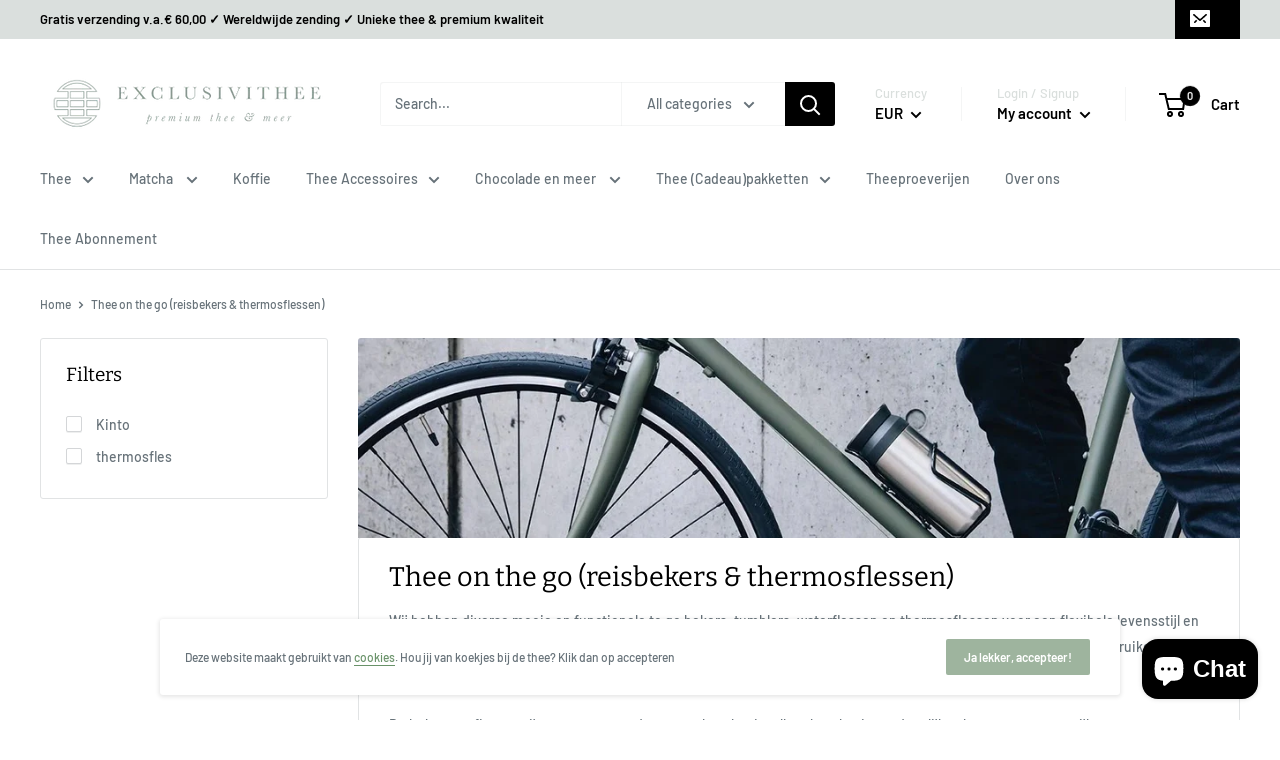

--- FILE ---
content_type: application/x-javascript
request_url: https://www.goldendev.win/shopify/show-recent-orders/shop/status/exclusivithee.myshopify.com.js?58981617
body_size: -146
content:
var sro_settings_updated = 1655201240;

--- FILE ---
content_type: text/javascript
request_url: https://exclusivithee.nl/cdn/shop/t/5/assets/custom.js?v=90373254691674712701617364114
body_size: -724
content:
//# sourceMappingURL=/cdn/shop/t/5/assets/custom.js.map?v=90373254691674712701617364114


--- FILE ---
content_type: application/x-javascript
request_url: https://app.sealsubscriptions.com/shopify/public/status/shop/exclusivithee.myshopify.com.js?1769448521
body_size: -286
content:
var sealsubscriptions_settings_updated='1739796044c';